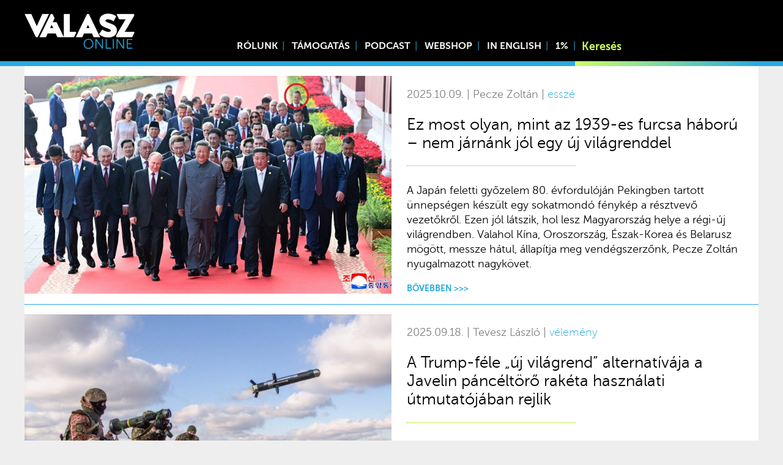

--- FILE ---
content_type: text/html; charset=UTF-8
request_url: https://www.valaszonline.hu/tag/kulpolitika/
body_size: 14368
content:
<!DOCTYPE html>
<html lang="hu">
<head>
	<meta charset="utf-8">
	<meta name="viewport" content="width=device-width, initial-scale=1">
	<link rel="apple-touch-icon" sizes="180x180" href="/wp-content/themes/vo/icons/apple-touch-icon.png">
	<link rel="icon" type="image/png" sizes="32x32" href="/wp-content/themes/vo/icons/favicon-32x32.png">
	<link rel="icon" type="image/png" sizes="16x16" href="/wp-content/themes/vo/icons/favicon-16x16.png">
	<link rel="manifest" href="/wp-content/themes/vo/icons/site.webmanifest">
	<link rel="mask-icon" href="/wp-content/themes/vo/icons/safari-pinned-tab.svg" color="#27aae1">
	<link rel="shortcut icon" href="/wp-content/themes/vo/icons/favicon.ico">
	<meta name="msapplication-TileColor" content="#27aae1">
	<meta name="msapplication-config" content="/wp-content/themes/vo/icons/browserconfig.xml">
	<meta name="theme-color" content="#27aae1">
	<script async src="https://www.googletagmanager.com/gtag/js?id=UA-130706568-1"></script>
	<script>
	  window.dataLayer = window.dataLayer || [];
	  function gtag(){dataLayer.push(arguments);}
	  gtag('js', new Date());

	  gtag('config', 'UA-130706568-1');
	</script>
			<meta property="og:title" content="Ez most olyan, mint az 1939-es furcsa háború – nem járnánk jól egy új világrenddel |  Válasz Online" />
		<meta property="og:type" content="article" />
		<meta property="og:url" content="https://www.valaszonline.hu/2025/10/09/uj-vilagrend-geopolitika-magyarorszag-strategia-haboru-nagyhatalmak-erdekszferak-pecze-zoltan/" />
		<meta property="og:image" content="https://www.valaszonline.hu/wp-content/uploads/2025/10/000_73CR2ZV.jpg" />
		<link rel="stylesheet" href="https://cdnjs.cloudflare.com/ajax/libs/normalize/8.0.1/normalize.min.css" integrity="sha512-NhSC1YmyruXifcj/KFRWoC561YpHpc5Jtzgvbuzx5VozKpWvQ+4nXhPdFgmx8xqexRcpAglTj9sIBWINXa8x5w==" crossorigin="anonymous" referrerpolicy="no-referrer" />
<!-- Start Meta Pixel Code -->
<script>
!function(f,b,e,v,n,t,s)
{if(f.fbq)return;n=f.fbq=function(){n.callMethod?
n.callMethod.apply(n,arguments):n.queue.push(arguments)};
if(!f._fbq)f._fbq=n;n.push=n;n.loaded=!0;n.version='2.0';
n.queue=[];t=b.createElement(e);t.async=!0;
t.src=v;s=b.getElementsByTagName(e)[0];
s.parentNode.insertBefore(t,s)}(window, document,'script',
'https://connect.facebook.net/en_US/fbevents.js');
fbq('init', '861950067613363');
fbq('track', 'PageView');
</script>
<noscript><img height="1" width="1" style="display:none"
src="https://www.facebook.com/tr?id=861950067613363&ev=PageView&noscript=1"
/></noscript>
<!-- End Meta Pixel Code -->
	<title>külpolitika &#8211; Válasz Online</title>
<meta name='robots' content='max-image-preview:large' />
	<style>img:is([sizes="auto" i], [sizes^="auto," i]) { contain-intrinsic-size: 3000px 1500px }</style>
	<link rel="alternate" type="application/rss+xml" title="Válasz Online &raquo; hírcsatorna" href="https://www.valaszonline.hu/feed/" />
<link rel="alternate" type="application/rss+xml" title="Válasz Online &raquo; hozzászólás hírcsatorna" href="https://www.valaszonline.hu/comments/feed/" />
<link rel="alternate" type="application/rss+xml" title="Válasz Online &raquo; külpolitika címke hírcsatorna" href="https://www.valaszonline.hu/tag/kulpolitika/feed/" />
<script type="text/javascript">
/* <![CDATA[ */
window._wpemojiSettings = {"baseUrl":"https:\/\/s.w.org\/images\/core\/emoji\/16.0.1\/72x72\/","ext":".png","svgUrl":"https:\/\/s.w.org\/images\/core\/emoji\/16.0.1\/svg\/","svgExt":".svg","source":{"concatemoji":"https:\/\/www.valaszonline.hu\/wp-includes\/js\/wp-emoji-release.min.js?ver=6.8.3"}};
/*! This file is auto-generated */
!function(s,n){var o,i,e;function c(e){try{var t={supportTests:e,timestamp:(new Date).valueOf()};sessionStorage.setItem(o,JSON.stringify(t))}catch(e){}}function p(e,t,n){e.clearRect(0,0,e.canvas.width,e.canvas.height),e.fillText(t,0,0);var t=new Uint32Array(e.getImageData(0,0,e.canvas.width,e.canvas.height).data),a=(e.clearRect(0,0,e.canvas.width,e.canvas.height),e.fillText(n,0,0),new Uint32Array(e.getImageData(0,0,e.canvas.width,e.canvas.height).data));return t.every(function(e,t){return e===a[t]})}function u(e,t){e.clearRect(0,0,e.canvas.width,e.canvas.height),e.fillText(t,0,0);for(var n=e.getImageData(16,16,1,1),a=0;a<n.data.length;a++)if(0!==n.data[a])return!1;return!0}function f(e,t,n,a){switch(t){case"flag":return n(e,"\ud83c\udff3\ufe0f\u200d\u26a7\ufe0f","\ud83c\udff3\ufe0f\u200b\u26a7\ufe0f")?!1:!n(e,"\ud83c\udde8\ud83c\uddf6","\ud83c\udde8\u200b\ud83c\uddf6")&&!n(e,"\ud83c\udff4\udb40\udc67\udb40\udc62\udb40\udc65\udb40\udc6e\udb40\udc67\udb40\udc7f","\ud83c\udff4\u200b\udb40\udc67\u200b\udb40\udc62\u200b\udb40\udc65\u200b\udb40\udc6e\u200b\udb40\udc67\u200b\udb40\udc7f");case"emoji":return!a(e,"\ud83e\udedf")}return!1}function g(e,t,n,a){var r="undefined"!=typeof WorkerGlobalScope&&self instanceof WorkerGlobalScope?new OffscreenCanvas(300,150):s.createElement("canvas"),o=r.getContext("2d",{willReadFrequently:!0}),i=(o.textBaseline="top",o.font="600 32px Arial",{});return e.forEach(function(e){i[e]=t(o,e,n,a)}),i}function t(e){var t=s.createElement("script");t.src=e,t.defer=!0,s.head.appendChild(t)}"undefined"!=typeof Promise&&(o="wpEmojiSettingsSupports",i=["flag","emoji"],n.supports={everything:!0,everythingExceptFlag:!0},e=new Promise(function(e){s.addEventListener("DOMContentLoaded",e,{once:!0})}),new Promise(function(t){var n=function(){try{var e=JSON.parse(sessionStorage.getItem(o));if("object"==typeof e&&"number"==typeof e.timestamp&&(new Date).valueOf()<e.timestamp+604800&&"object"==typeof e.supportTests)return e.supportTests}catch(e){}return null}();if(!n){if("undefined"!=typeof Worker&&"undefined"!=typeof OffscreenCanvas&&"undefined"!=typeof URL&&URL.createObjectURL&&"undefined"!=typeof Blob)try{var e="postMessage("+g.toString()+"("+[JSON.stringify(i),f.toString(),p.toString(),u.toString()].join(",")+"));",a=new Blob([e],{type:"text/javascript"}),r=new Worker(URL.createObjectURL(a),{name:"wpTestEmojiSupports"});return void(r.onmessage=function(e){c(n=e.data),r.terminate(),t(n)})}catch(e){}c(n=g(i,f,p,u))}t(n)}).then(function(e){for(var t in e)n.supports[t]=e[t],n.supports.everything=n.supports.everything&&n.supports[t],"flag"!==t&&(n.supports.everythingExceptFlag=n.supports.everythingExceptFlag&&n.supports[t]);n.supports.everythingExceptFlag=n.supports.everythingExceptFlag&&!n.supports.flag,n.DOMReady=!1,n.readyCallback=function(){n.DOMReady=!0}}).then(function(){return e}).then(function(){var e;n.supports.everything||(n.readyCallback(),(e=n.source||{}).concatemoji?t(e.concatemoji):e.wpemoji&&e.twemoji&&(t(e.twemoji),t(e.wpemoji)))}))}((window,document),window._wpemojiSettings);
/* ]]> */
</script>
<link rel='stylesheet' id='splice-css' href='https://www.valaszonline.hu/wp-content/themes/vo/assets/splide.min.css?ver=6.8.3' type='text/css' media='all' />
<link rel='stylesheet' id='style-css' href='https://www.valaszonline.hu/wp-content/themes/vo/style.css?ver=6.8.3' type='text/css' media='all' />
<link rel='stylesheet' id='fonts-css' href='https://www.valaszonline.hu/wp-content/themes/vo/assets/fonts/stylesheet.css?ver=6.8.3' type='text/css' media='all' />
<link rel='stylesheet' id='embedpress-css-css' href='https://www.valaszonline.hu/wp-content/plugins/embedpress/assets/css/embedpress.css?ver=1767911919' type='text/css' media='all' />
<link rel='stylesheet' id='embedpress-blocks-style-css' href='https://www.valaszonline.hu/wp-content/plugins/embedpress/assets/css/blocks.build.css?ver=1767911919' type='text/css' media='all' />
<link rel='stylesheet' id='embedpress-lazy-load-css-css' href='https://www.valaszonline.hu/wp-content/plugins/embedpress/assets/css/lazy-load.css?ver=1767911919' type='text/css' media='all' />
<style id='wp-emoji-styles-inline-css' type='text/css'>

	img.wp-smiley, img.emoji {
		display: inline !important;
		border: none !important;
		box-shadow: none !important;
		height: 1em !important;
		width: 1em !important;
		margin: 0 0.07em !important;
		vertical-align: -0.1em !important;
		background: none !important;
		padding: 0 !important;
	}
</style>
<link rel='stylesheet' id='wp-block-library-css' href='https://www.valaszonline.hu/wp-includes/css/dist/block-library/style.min.css?ver=6.8.3' type='text/css' media='all' />
<style id='classic-theme-styles-inline-css' type='text/css'>
/*! This file is auto-generated */
.wp-block-button__link{color:#fff;background-color:#32373c;border-radius:9999px;box-shadow:none;text-decoration:none;padding:calc(.667em + 2px) calc(1.333em + 2px);font-size:1.125em}.wp-block-file__button{background:#32373c;color:#fff;text-decoration:none}
</style>
<link rel='stylesheet' id='wc-block-style-css' href='https://www.valaszonline.hu/wp-content/plugins/woocommerce/packages/woocommerce-blocks/build/style.css?ver=2.4.5' type='text/css' media='all' />
<link rel='stylesheet' id='mpp_gutenberg-css' href='https://www.valaszonline.hu/wp-content/plugins/metronet-profile-picture/dist/blocks.style.build.css?ver=2.6.3' type='text/css' media='all' />
<style id='global-styles-inline-css' type='text/css'>
:root{--wp--preset--aspect-ratio--square: 1;--wp--preset--aspect-ratio--4-3: 4/3;--wp--preset--aspect-ratio--3-4: 3/4;--wp--preset--aspect-ratio--3-2: 3/2;--wp--preset--aspect-ratio--2-3: 2/3;--wp--preset--aspect-ratio--16-9: 16/9;--wp--preset--aspect-ratio--9-16: 9/16;--wp--preset--color--black: #000000;--wp--preset--color--cyan-bluish-gray: #abb8c3;--wp--preset--color--white: #ffffff;--wp--preset--color--pale-pink: #f78da7;--wp--preset--color--vivid-red: #cf2e2e;--wp--preset--color--luminous-vivid-orange: #ff6900;--wp--preset--color--luminous-vivid-amber: #fcb900;--wp--preset--color--light-green-cyan: #7bdcb5;--wp--preset--color--vivid-green-cyan: #00d084;--wp--preset--color--pale-cyan-blue: #8ed1fc;--wp--preset--color--vivid-cyan-blue: #0693e3;--wp--preset--color--vivid-purple: #9b51e0;--wp--preset--gradient--vivid-cyan-blue-to-vivid-purple: linear-gradient(135deg,rgba(6,147,227,1) 0%,rgb(155,81,224) 100%);--wp--preset--gradient--light-green-cyan-to-vivid-green-cyan: linear-gradient(135deg,rgb(122,220,180) 0%,rgb(0,208,130) 100%);--wp--preset--gradient--luminous-vivid-amber-to-luminous-vivid-orange: linear-gradient(135deg,rgba(252,185,0,1) 0%,rgba(255,105,0,1) 100%);--wp--preset--gradient--luminous-vivid-orange-to-vivid-red: linear-gradient(135deg,rgba(255,105,0,1) 0%,rgb(207,46,46) 100%);--wp--preset--gradient--very-light-gray-to-cyan-bluish-gray: linear-gradient(135deg,rgb(238,238,238) 0%,rgb(169,184,195) 100%);--wp--preset--gradient--cool-to-warm-spectrum: linear-gradient(135deg,rgb(74,234,220) 0%,rgb(151,120,209) 20%,rgb(207,42,186) 40%,rgb(238,44,130) 60%,rgb(251,105,98) 80%,rgb(254,248,76) 100%);--wp--preset--gradient--blush-light-purple: linear-gradient(135deg,rgb(255,206,236) 0%,rgb(152,150,240) 100%);--wp--preset--gradient--blush-bordeaux: linear-gradient(135deg,rgb(254,205,165) 0%,rgb(254,45,45) 50%,rgb(107,0,62) 100%);--wp--preset--gradient--luminous-dusk: linear-gradient(135deg,rgb(255,203,112) 0%,rgb(199,81,192) 50%,rgb(65,88,208) 100%);--wp--preset--gradient--pale-ocean: linear-gradient(135deg,rgb(255,245,203) 0%,rgb(182,227,212) 50%,rgb(51,167,181) 100%);--wp--preset--gradient--electric-grass: linear-gradient(135deg,rgb(202,248,128) 0%,rgb(113,206,126) 100%);--wp--preset--gradient--midnight: linear-gradient(135deg,rgb(2,3,129) 0%,rgb(40,116,252) 100%);--wp--preset--font-size--small: 13px;--wp--preset--font-size--medium: 20px;--wp--preset--font-size--large: 36px;--wp--preset--font-size--x-large: 42px;--wp--preset--spacing--20: 0.44rem;--wp--preset--spacing--30: 0.67rem;--wp--preset--spacing--40: 1rem;--wp--preset--spacing--50: 1.5rem;--wp--preset--spacing--60: 2.25rem;--wp--preset--spacing--70: 3.38rem;--wp--preset--spacing--80: 5.06rem;--wp--preset--shadow--natural: 6px 6px 9px rgba(0, 0, 0, 0.2);--wp--preset--shadow--deep: 12px 12px 50px rgba(0, 0, 0, 0.4);--wp--preset--shadow--sharp: 6px 6px 0px rgba(0, 0, 0, 0.2);--wp--preset--shadow--outlined: 6px 6px 0px -3px rgba(255, 255, 255, 1), 6px 6px rgba(0, 0, 0, 1);--wp--preset--shadow--crisp: 6px 6px 0px rgba(0, 0, 0, 1);}:where(.is-layout-flex){gap: 0.5em;}:where(.is-layout-grid){gap: 0.5em;}body .is-layout-flex{display: flex;}.is-layout-flex{flex-wrap: wrap;align-items: center;}.is-layout-flex > :is(*, div){margin: 0;}body .is-layout-grid{display: grid;}.is-layout-grid > :is(*, div){margin: 0;}:where(.wp-block-columns.is-layout-flex){gap: 2em;}:where(.wp-block-columns.is-layout-grid){gap: 2em;}:where(.wp-block-post-template.is-layout-flex){gap: 1.25em;}:where(.wp-block-post-template.is-layout-grid){gap: 1.25em;}.has-black-color{color: var(--wp--preset--color--black) !important;}.has-cyan-bluish-gray-color{color: var(--wp--preset--color--cyan-bluish-gray) !important;}.has-white-color{color: var(--wp--preset--color--white) !important;}.has-pale-pink-color{color: var(--wp--preset--color--pale-pink) !important;}.has-vivid-red-color{color: var(--wp--preset--color--vivid-red) !important;}.has-luminous-vivid-orange-color{color: var(--wp--preset--color--luminous-vivid-orange) !important;}.has-luminous-vivid-amber-color{color: var(--wp--preset--color--luminous-vivid-amber) !important;}.has-light-green-cyan-color{color: var(--wp--preset--color--light-green-cyan) !important;}.has-vivid-green-cyan-color{color: var(--wp--preset--color--vivid-green-cyan) !important;}.has-pale-cyan-blue-color{color: var(--wp--preset--color--pale-cyan-blue) !important;}.has-vivid-cyan-blue-color{color: var(--wp--preset--color--vivid-cyan-blue) !important;}.has-vivid-purple-color{color: var(--wp--preset--color--vivid-purple) !important;}.has-black-background-color{background-color: var(--wp--preset--color--black) !important;}.has-cyan-bluish-gray-background-color{background-color: var(--wp--preset--color--cyan-bluish-gray) !important;}.has-white-background-color{background-color: var(--wp--preset--color--white) !important;}.has-pale-pink-background-color{background-color: var(--wp--preset--color--pale-pink) !important;}.has-vivid-red-background-color{background-color: var(--wp--preset--color--vivid-red) !important;}.has-luminous-vivid-orange-background-color{background-color: var(--wp--preset--color--luminous-vivid-orange) !important;}.has-luminous-vivid-amber-background-color{background-color: var(--wp--preset--color--luminous-vivid-amber) !important;}.has-light-green-cyan-background-color{background-color: var(--wp--preset--color--light-green-cyan) !important;}.has-vivid-green-cyan-background-color{background-color: var(--wp--preset--color--vivid-green-cyan) !important;}.has-pale-cyan-blue-background-color{background-color: var(--wp--preset--color--pale-cyan-blue) !important;}.has-vivid-cyan-blue-background-color{background-color: var(--wp--preset--color--vivid-cyan-blue) !important;}.has-vivid-purple-background-color{background-color: var(--wp--preset--color--vivid-purple) !important;}.has-black-border-color{border-color: var(--wp--preset--color--black) !important;}.has-cyan-bluish-gray-border-color{border-color: var(--wp--preset--color--cyan-bluish-gray) !important;}.has-white-border-color{border-color: var(--wp--preset--color--white) !important;}.has-pale-pink-border-color{border-color: var(--wp--preset--color--pale-pink) !important;}.has-vivid-red-border-color{border-color: var(--wp--preset--color--vivid-red) !important;}.has-luminous-vivid-orange-border-color{border-color: var(--wp--preset--color--luminous-vivid-orange) !important;}.has-luminous-vivid-amber-border-color{border-color: var(--wp--preset--color--luminous-vivid-amber) !important;}.has-light-green-cyan-border-color{border-color: var(--wp--preset--color--light-green-cyan) !important;}.has-vivid-green-cyan-border-color{border-color: var(--wp--preset--color--vivid-green-cyan) !important;}.has-pale-cyan-blue-border-color{border-color: var(--wp--preset--color--pale-cyan-blue) !important;}.has-vivid-cyan-blue-border-color{border-color: var(--wp--preset--color--vivid-cyan-blue) !important;}.has-vivid-purple-border-color{border-color: var(--wp--preset--color--vivid-purple) !important;}.has-vivid-cyan-blue-to-vivid-purple-gradient-background{background: var(--wp--preset--gradient--vivid-cyan-blue-to-vivid-purple) !important;}.has-light-green-cyan-to-vivid-green-cyan-gradient-background{background: var(--wp--preset--gradient--light-green-cyan-to-vivid-green-cyan) !important;}.has-luminous-vivid-amber-to-luminous-vivid-orange-gradient-background{background: var(--wp--preset--gradient--luminous-vivid-amber-to-luminous-vivid-orange) !important;}.has-luminous-vivid-orange-to-vivid-red-gradient-background{background: var(--wp--preset--gradient--luminous-vivid-orange-to-vivid-red) !important;}.has-very-light-gray-to-cyan-bluish-gray-gradient-background{background: var(--wp--preset--gradient--very-light-gray-to-cyan-bluish-gray) !important;}.has-cool-to-warm-spectrum-gradient-background{background: var(--wp--preset--gradient--cool-to-warm-spectrum) !important;}.has-blush-light-purple-gradient-background{background: var(--wp--preset--gradient--blush-light-purple) !important;}.has-blush-bordeaux-gradient-background{background: var(--wp--preset--gradient--blush-bordeaux) !important;}.has-luminous-dusk-gradient-background{background: var(--wp--preset--gradient--luminous-dusk) !important;}.has-pale-ocean-gradient-background{background: var(--wp--preset--gradient--pale-ocean) !important;}.has-electric-grass-gradient-background{background: var(--wp--preset--gradient--electric-grass) !important;}.has-midnight-gradient-background{background: var(--wp--preset--gradient--midnight) !important;}.has-small-font-size{font-size: var(--wp--preset--font-size--small) !important;}.has-medium-font-size{font-size: var(--wp--preset--font-size--medium) !important;}.has-large-font-size{font-size: var(--wp--preset--font-size--large) !important;}.has-x-large-font-size{font-size: var(--wp--preset--font-size--x-large) !important;}
:where(.wp-block-post-template.is-layout-flex){gap: 1.25em;}:where(.wp-block-post-template.is-layout-grid){gap: 1.25em;}
:where(.wp-block-columns.is-layout-flex){gap: 2em;}:where(.wp-block-columns.is-layout-grid){gap: 2em;}
:root :where(.wp-block-pullquote){font-size: 1.5em;line-height: 1.6;}
</style>
<link rel='stylesheet' id='twenty20-css' href='https://www.valaszonline.hu/wp-content/plugins/twenty20/assets/css/twenty20.css?ver=2.0.4' type='text/css' media='all' />
<link rel='stylesheet' id='woocommerce-layout-css' href='https://www.valaszonline.hu/wp-content/plugins/woocommerce/assets/css/woocommerce-layout.css?ver=3.8.0' type='text/css' media='all' />
<style id='woocommerce-layout-inline-css' type='text/css'>

	.infinite-scroll .woocommerce-pagination {
		display: none;
	}
</style>
<link rel='stylesheet' id='woocommerce-smallscreen-css' href='https://www.valaszonline.hu/wp-content/plugins/woocommerce/assets/css/woocommerce-smallscreen.css?ver=3.8.0' type='text/css' media='only screen and (max-width: 768px)' />
<link rel='stylesheet' id='woocommerce-general-css' href='https://www.valaszonline.hu/wp-content/plugins/woocommerce/assets/css/woocommerce.css?ver=3.8.0' type='text/css' media='all' />
<style id='woocommerce-inline-inline-css' type='text/css'>
.woocommerce form .form-row .required { visibility: visible; }
</style>
<link rel='stylesheet' id='tablepress-default-css' href='https://www.valaszonline.hu/wp-content/plugins/tablepress/css/default.min.css?ver=1.14' type='text/css' media='all' />
<link rel='stylesheet' id='jquery-lazyloadxt-spinner-css-css' href='//www.valaszonline.hu/wp-content/plugins/a3-lazy-load/assets/css/jquery.lazyloadxt.spinner.css?ver=6.8.3' type='text/css' media='all' />
<link rel='stylesheet' id='a3a3_lazy_load-css' href='//www.valaszonline.hu/wp-content/uploads/sass/a3_lazy_load.min.css?ver=1768876351' type='text/css' media='all' />
<script type="text/javascript" src="https://www.valaszonline.hu/wp-content/themes/vo/assets/ls.min.js?ver=6.8.3" id="unveilhooks-js"></script>
<script type="text/javascript" src="https://www.valaszonline.hu/wp-content/themes/vo/assets/splide.min.js?ver=6.8.3" id="splice-js"></script>
<script type="text/javascript" src="https://www.valaszonline.hu/wp-includes/js/jquery/jquery.min.js?ver=3.7.1" id="jquery-core-js"></script>
<script type="text/javascript" src="https://www.valaszonline.hu/wp-includes/js/jquery/jquery-migrate.min.js?ver=3.4.1" id="jquery-migrate-js"></script>
<link rel="https://api.w.org/" href="https://www.valaszonline.hu/wp-json/" /><link rel="alternate" title="JSON" type="application/json" href="https://www.valaszonline.hu/wp-json/wp/v2/tags/81" /><link rel="EditURI" type="application/rsd+xml" title="RSD" href="https://www.valaszonline.hu/xmlrpc.php?rsd" />
<meta name="generator" content="WordPress 6.8.3" />
<meta name="generator" content="WooCommerce 3.8.0" />
	<noscript><style>.woocommerce-product-gallery{ opacity: 1 !important; }</style></noscript>
	<link rel="icon" href="https://www.valaszonline.hu/wp-content/uploads/2018/12/cropped-valaszonline_logo_699-48x48.jpg" sizes="32x32" />
<link rel="icon" href="https://www.valaszonline.hu/wp-content/uploads/2018/12/cropped-valaszonline_logo_699-300x300.jpg" sizes="192x192" />
<link rel="apple-touch-icon" href="https://www.valaszonline.hu/wp-content/uploads/2018/12/cropped-valaszonline_logo_699-300x300.jpg" />
<meta name="msapplication-TileImage" content="https://www.valaszonline.hu/wp-content/uploads/2018/12/cropped-valaszonline_logo_699-300x300.jpg" />
		<style type="text/css" id="wp-custom-css">
			.termsagree{
background: #ffffff00;
    width: 173px;
    text-transform: uppercase;
    font-weight: bold;
    border: 0;
    opacity: 1;
    border-radius: 0;
    padding-left: 16px;
    height: 3rem;
    top: initial;
    bottom: 7.8rem;
    left: -0.5rem;
    text-align: left;
    background-image: url(/wp-content/themes/vo/assets/masked-l.webp);
    background-position: left;
}
.termsdecline {
	background: #ffffff00;
    width: 173px;
    text-transform: uppercase;
    font-weight: bold;
    border: 0;
    opacity: 1;
    border-radius: 0;
    padding-left: 16px;
    height: 3rem;
    top: initial;
    bottom: 7.8rem;
    left: -0.5rem;
    text-align: left;
    background-image: url(/wp-content/themes/vo/assets/masked-r.webp);
    background-position: right;
}		</style>
		<script>
    // Create BP element on the window
    window["bp"] = window["bp"] || function () {
        (window["bp"].q = window["bp"].q || []).push(arguments);
    };
    window["bp"].l = 1 * new Date();
    // Insert a script tag on the top of the head to load bp.js
    scriptElement = document.createElement("script");
    firstScript = document.getElementsByTagName("script")[0];
    scriptElement.async = true;
    scriptElement.src = 'https://pixel.barion.com/bp.js';
    firstScript.parentNode.insertBefore(scriptElement, firstScript);
    window['barion_pixel_id'] = 'BP-RcCf8py1ln-8A';            
    // Send init event
    bp('init', 'addBarionPixelId', window['barion_pixel_id']);
</script>
<noscript>
    <img height="1" width="1" style="display:none" alt="Barion Pixel" src="https://pixel.barion.com/a.gif?ba_pixel_id='BP-RcCf8py1ln-8A'&ev=contentView&noscript=1">
</noscript></head>
<body class="archive">
	<div class="headerholder">
	<div class="header">
		<div class="logo"><a href="/"><img src="https://www.valaszonline.hu/wp-content/themes/vo/assets/logo-fk.webp"></a></div>

		<div class="menuicon" onclick="togglemenu()">
			☰
		</div>
		
		<div class="header-menu"><div class="menu-menu1-container"><ul id="menu-menu1" class="menu"><li id="menu-item-54232" class="menu-item menu-item-type-post_type menu-item-object-page menu-item-54232"><a href="https://www.valaszonline.hu/rolunk/">Rólunk</a></li>
<li id="menu-item-54527" class="menu-item menu-item-type-post_type menu-item-object-page menu-item-54527"><a href="https://www.valaszonline.hu/tamogatas/">Támogatás</a></li>
<li id="menu-item-43416" class="menu-item menu-item-type-taxonomy menu-item-object-category menu-item-43416"><a href="https://www.valaszonline.hu/category/podcast/">Podcast</a></li>
<li id="menu-item-100560" class="menu-item menu-item-type-custom menu-item-object-custom menu-item-100560"><a href="https://valaszonline.hu/webshop">Webshop</a></li>
<li id="menu-item-75482" class="menu-item menu-item-type-taxonomy menu-item-object-category menu-item-75482"><a href="https://www.valaszonline.hu/category/in-english/">In English</a></li>
<li id="menu-item-75483" class="menu-item menu-item-type-custom menu-item-object-custom menu-item-75483"><a href="https://alapitvany.valaszonline.hu/">1%</a></li>
</ul></div></div>
		<div class="header-search"><form role="search" method="get" id="searchform" action="https://www.valaszonline.hu/">
    <div>
        <input type="search" value="" name="s" id="s" placeholder="Keresés" />
        <button type="submit"><span class="dashicons dashicons-search"></span></button>
        
    </div>
</form></div>
	</div>
	<div class="linesbg">
		<div class="lines">
			<div class="left">&nbsp</div>
			<div class="right"></div>
		</div>	
		
	</div>
		
	</div>

	
<div class="postlist ">
		<div class="postlist-entry">
		<div class="thumbnail lazyload" data-bg="https://www.valaszonline.hu/wp-content/uploads/2025/10/000_73CR2ZV-800x450.jpg"><a class="blocklink" href="https://www.valaszonline.hu/2025/10/09/uj-vilagrend-geopolitika-magyarorszag-strategia-haboru-nagyhatalmak-erdekszferak-pecze-zoltan/"></a></div>

		<div class="post-info">
			<p class="postlist-info-meta">
			2025.10.09.			|
			Pecze Zoltán				
			|
							<a class="authorlink thin" href="https://www.valaszonline.hu/category/essze/">
					esszé				</a>
						<br>
			</p>
			<h2><a href="https://www.valaszonline.hu/2025/10/09/uj-vilagrend-geopolitika-magyarorszag-strategia-haboru-nagyhatalmak-erdekszferak-pecze-zoltan/">Ez most olyan, mint az 1939-es furcsa háború – nem járnánk jól egy új világrenddel</a></h2>
			<hr class="half-width">
		</div>
		<div class="post-excerpt">
			<div>
				<p>A Japán feletti győzelem 80. évfordulóján Pekingben tartott ünnepségen készült egy sokatmondó fénykép a résztvevő vezetőkről. Ezen jól látszik, hol lesz Magyarország helye a régi-új világrendben. Valahol Kína, Oroszország, Észak-Korea és Belarusz mögött, messze hátul, állapítja meg vendégszerzőnk, Pecze Zoltán nyugalmazott nagykövet.</p>
				<a href="https://www.valaszonline.hu/2025/10/09/uj-vilagrend-geopolitika-magyarorszag-strategia-haboru-nagyhatalmak-erdekszferak-pecze-zoltan/" class="authorlink uppercase"><small>Bővebben&nbsp>>></small></a>
			</div>
			
		</div>
	</div>
	<div class="postlist-entry">
		<div class="thumbnail lazyload" data-bg="https://www.valaszonline.hu/wp-content/uploads/2025/09/000_9V74CL-800x450.jpg"><a class="blocklink" href="https://www.valaszonline.hu/2025/09/18/trump-kulpolitika-vilagrend-ukrajna-oroszorszag-tevesz-laszlo-publi/"></a></div>

		<div class="post-info">
			<p class="postlist-info-meta">
			2025.09.18.			|
			Tevesz László				
			|
							<a class="authorlink thin" href="https://www.valaszonline.hu/category/velemeny/">
					vélemény				</a>
						<br>
			</p>
			<h2><a href="https://www.valaszonline.hu/2025/09/18/trump-kulpolitika-vilagrend-ukrajna-oroszorszag-tevesz-laszlo-publi/">A Trump-féle „új világrend” alternatívája a Javelin páncéltörő rakéta használati útmutatójában rejlik</a></h2>
			<hr class="half-width">
		</div>
		<div class="post-excerpt">
			<div>
				<p>Lehet élcelődni Trump szellemi képességein, szörnyülködni tekintélyelvű vezetési stílusán, bukását kívánni és egyebek, de az általa képviselt béketörekvésnek egyelőre nincs alternatívája – állítja Tevesz László. Történész vendégszerzőnk szerint a szabályokon alapuló világrend nem most került veszélybe, sőt, lehet, hogy nem is nagyon létezett. Vitára sarkalló, de rendesen megérvelt vélemény. </p>
				<a href="https://www.valaszonline.hu/2025/09/18/trump-kulpolitika-vilagrend-ukrajna-oroszorszag-tevesz-laszlo-publi/" class="authorlink uppercase"><small>Bővebben&nbsp>>></small></a>
			</div>
			
		</div>
	</div>
	<div class="postlist-entry">
		<div class="thumbnail lazyload" data-bg="https://www.valaszonline.hu/wp-content/uploads/2025/09/sandor_fegyir_cover1_VSZ-800x450.jpg"><a class="blocklink" href="https://www.valaszonline.hu/2025/09/10/sandor-fegyir-ukrajna-nagykovet-magyarorszag-haboru-orban-viktor-interju/"></a></div>

		<div class="post-info">
			<p class="postlist-info-meta">
			2025.09.10.			|
			Vörös Szabolcs				
			|
							<a class="authorlink thin" href="https://www.valaszonline.hu/category/interju/">
					Interjú				</a>
						<br>
			</p>
			<h2><a href="https://www.valaszonline.hu/2025/09/10/sandor-fegyir-ukrajna-nagykovet-magyarorszag-haboru-orban-viktor-interju/">„A nap 24 órájában nyitva áll az irodám Orbán Viktor előtt” – Sándor Fegyir első nagyinterjúja</a></h2>
			<hr class="half-width">
		</div>
		<div class="post-excerpt">
			<div>
				<p>Miért tartott majd’ két évig a kinevezése? Mi volt kétéves frontszolgálata legmegrázóbb emléke? Mit mondana Orbán Viktornak, és miért pont Székesfehérváron beszélne vele? Exkluzív interjúnk az ungvári őrmester-nagykövettel.</p>
				<a href="https://www.valaszonline.hu/2025/09/10/sandor-fegyir-ukrajna-nagykovet-magyarorszag-haboru-orban-viktor-interju/" class="authorlink uppercase"><small>Bővebben&nbsp>>></small></a>
			</div>
			
		</div>
	</div>
	<div class="postlist-entry">
		<div class="thumbnail lazyload" data-bg="https://www.valaszonline.hu/wp-content/uploads/2025/07/hetivalasz284_cover-800x450.jpg"><a class="blocklink" href="https://www.valaszonline.hu/2025/07/10/lavrov-putyin-trump-haboru-orban-viktor-simion-kulpolitika-podcast-hetivalasz284/"></a></div>

		<div class="post-info">
			<p class="postlist-info-meta">
			2025.07.10.			|
			Vörös Szabolcs				
			|
							<a class="authorlink thin" href="https://www.valaszonline.hu/category/podcast/">
					Podcast				</a>
						<br>
			</p>
			<h2><a href="https://www.valaszonline.hu/2025/07/10/lavrov-putyin-trump-haboru-orban-viktor-simion-kulpolitika-podcast-hetivalasz284/">„Ha nem szedjük össze magunkat, akkor háború lesz” – így kell olvasni a Lavrov-interjút</a></h2>
			<hr class="half-width">
		</div>
		<div class="post-excerpt">
			<div>
				<p>Orosz külügyminiszteri interjú – oroszul – a Magyar Nemzetben, orosz veszély és a NATO, háború és Trump, Simion Bicskéig hosszabbítva. Szerkesztőségi adásunkban ezekről beszélget Ablonczy Bálint, Magyari Péter és Vörös Szabolcs.</p>
				<a href="https://www.valaszonline.hu/2025/07/10/lavrov-putyin-trump-haboru-orban-viktor-simion-kulpolitika-podcast-hetivalasz284/" class="authorlink uppercase"><small>Bővebben&nbsp>>></small></a>
			</div>
			
		</div>
	</div>
	<div class="postlist-entry">
		<div class="thumbnail lazyload" data-bg="https://www.valaszonline.hu/wp-content/uploads/2025/06/hetivalasz281b_cover-800x450.jpg"><a class="blocklink" href="https://www.valaszonline.hu/2025/06/19/izrael-iran-haboru-lengyelorszag-orban-viktor-vlagyimir-putyin-podcast-hetivalasz281/"></a></div>

		<div class="post-info">
			<p class="postlist-info-meta">
			2025.06.19.			|
			Vörös Szabolcs				
			|
							<a class="authorlink thin" href="https://www.valaszonline.hu/category/podcast/">
					Podcast				</a>
						<br>
			</p>
			<h2><a href="https://www.valaszonline.hu/2025/06/19/izrael-iran-haboru-lengyelorszag-orban-viktor-vlagyimir-putyin-podcast-hetivalasz281/">„Mindig van lejjebb” – tényleg Budapestre jön Putyin?</a></h2>
			<hr class="half-width">
		</div>
		<div class="post-excerpt">
			<div>
				<p>Ismét jelentkezik világmagyarázó szerkesztőségi triónk! Izraeli–iráni háború, Los Angeles-i zavargások, lengyel elnökválasztás és a magyar–orosz viszony fejleményei: ezekről beszélget Ablonczy Bálint, Magyari Péter és Vörös Szabolcs.</p>
				<a href="https://www.valaszonline.hu/2025/06/19/izrael-iran-haboru-lengyelorszag-orban-viktor-vlagyimir-putyin-podcast-hetivalasz281/" class="authorlink uppercase"><small>Bővebben&nbsp>>></small></a>
			</div>
			
		</div>
	</div>
	<div class="postlist-entry">
		<div class="thumbnail lazyload" data-bg="https://www.valaszonline.hu/wp-content/uploads/2025/05/becsey_zsolt_cover_2_VSZ-800x450.jpg"><a class="blocklink" href="https://www.valaszonline.hu/2025/05/21/ukrajna-magyarorszag-eu-csatlakozas-orban-viktor-manfred-weber-becsey-zsolt-interju/"></a></div>

		<div class="post-info">
			<p class="postlist-info-meta">
			2025.05.21.			|
			Ablonczy Bálint				
			|
							<a class="authorlink thin" href="https://www.valaszonline.hu/category/interju/">
					Interjú				</a>
						<br>
			</p>
			<h2><a href="https://www.valaszonline.hu/2025/05/21/ukrajna-magyarorszag-eu-csatlakozas-orban-viktor-manfred-weber-becsey-zsolt-interju/">„Komoly politikai hiba” – volt fideszes európai képviselő Ukrajna csatlakozásának blokkolásáról</a></h2>
			<hr class="half-width">
		</div>
		<div class="post-excerpt">
			<div>
				<p>Kevesen foglalkoztak elmélyültebben a magyar uniós csatlakozással Becsey Zsoltnál, aki volt a Fidesz európai parlamenti képviselője és a második Orbán-kormány államtitkára is. A szakembert arra kértük, a kulisszák mögötti folyamatok jó ismerőjeként véleményezze a fő belpolitikai témává emelt ukrán EU-csatlakozási folyamattal kapcsolatos állításokat. Nagyinterjú.</p>
				<a href="https://www.valaszonline.hu/2025/05/21/ukrajna-magyarorszag-eu-csatlakozas-orban-viktor-manfred-weber-becsey-zsolt-interju/" class="authorlink uppercase"><small>Bővebben&nbsp>>></small></a>
			</div>
			
		</div>
	</div>
	<div class="postlist-entry">
		<div class="thumbnail lazyload" data-bg="https://www.valaszonline.hu/wp-content/uploads/2025/01/000_1O07B3-800x450.jpg"><a class="blocklink" href="https://www.valaszonline.hu/2025/01/21/interju-donald-trump-magyar-kulpolitika-usa-kina-afrika/"></a></div>

		<div class="post-info">
			<p class="postlist-info-meta">
			2025.01.21.			|
			Laky Zoltán				
			|
							<a class="authorlink thin" href="https://www.valaszonline.hu/category/interju/">
					Interjú				</a>
						<br>
			</p>
			<h2><a href="https://www.valaszonline.hu/2025/01/21/interju-donald-trump-magyar-kulpolitika-usa-kina-afrika/">„Ha lenne mélyállam, nem így nézne ki a világ” – interjú a Trump-külügy magyar államtitkárával</a></h2>
			<hr class="half-width">
		</div>
		<div class="post-excerpt">
			<div>
				<p>A Gorka Sebestyénnel készült tavalyelőtti beszélgetésünk után most portréinterjút közlünk a Trump-adminisztráció másik magyar emberével is. Nagy P. Tibor 75 éves karrierdiplomata a pályafutása nagy részében Afrikában szolgálta az USA érdekeit, és itteni tapasztalatai alapján mondja: alaposan meg kell fontolnia minden kormánynak, hogy tényleg nemzeti érdek-e kínai beruházásokat vonzania.</p>
				<a href="https://www.valaszonline.hu/2025/01/21/interju-donald-trump-magyar-kulpolitika-usa-kina-afrika/" class="authorlink uppercase"><small>Bővebben&nbsp>>></small></a>
			</div>
			
		</div>
	</div>
	<div class="postlist-entry">
		<div class="thumbnail lazyload" data-bg="https://www.valaszonline.hu/wp-content/uploads/2022/07/D_MTI20220723001-800x450.jpg"><a class="blocklink" href="https://www.valaszonline.hu/2024/12/02/georg-hefty-orbani-nagystrategia-vita-nemetek-europa-kulpolitika/"></a></div>

		<div class="post-info">
			<p class="postlist-info-meta">
			2024.12.02.			|
			Georg Paul Hefty				
			|
							<a class="authorlink thin" href="https://www.valaszonline.hu/category/velemeny/">
					vélemény				</a>
						<br>
			</p>
			<h2><a href="https://www.valaszonline.hu/2024/12/02/georg-hefty-orbani-nagystrategia-vita-nemetek-europa-kulpolitika/">Hefty: A magyar virtus és az orbáni nagystratégia</a></h2>
			<hr class="half-width">
		</div>
		<div class="post-excerpt">
			<div>
				<p>A Németországban élő újságíró, politológus úgy látja, a nagystratégia álca csupán, amely elfedi a kormány kapkodó döntéshozatalát, és alapvető követelmények hiányoznak hozzá: a történelmi tapasztalat és a nemzeti konszenzus.</p>
				<a href="https://www.valaszonline.hu/2024/12/02/georg-hefty-orbani-nagystrategia-vita-nemetek-europa-kulpolitika/" class="authorlink uppercase"><small>Bővebben&nbsp>>></small></a>
			</div>
			
		</div>
	</div>
	<div class="postlist-entry">
		<div class="thumbnail lazyload" data-bg="https://www.valaszonline.hu/wp-content/uploads/2024/10/hetivalasz250_cover-800x450.jpg"><a class="blocklink" href="https://www.valaszonline.hu/2024/10/31/egyesult-allamok-gruzia-oktober-23-orban-viktor-kulpolitika-podcast-hetivalasz250/"></a></div>

		<div class="post-info">
			<p class="postlist-info-meta">
			2024.10.31.			|
			Vörös Szabolcs				
			|
							<a class="authorlink thin" href="https://www.valaszonline.hu/category/podcast/">
					Podcast				</a>
						<br>
			</p>
			<h2><a href="https://www.valaszonline.hu/2024/10/31/egyesult-allamok-gruzia-oktober-23-orban-viktor-kulpolitika-podcast-hetivalasz250/">„Tudok rossz lenni, adjatok valamit!” – Ablonczy és Magyari az orbáni „szabadságharc” értelméről</a></h2>
			<hr class="half-width">
		</div>
		<div class="post-excerpt">
			<div>
				<p>Miért lehet kifizetődő a hazaárulózás? Mire jó Budapest kavarása a Kaukázusban? Trump vagy Harris?</p>
				<a href="https://www.valaszonline.hu/2024/10/31/egyesult-allamok-gruzia-oktober-23-orban-viktor-kulpolitika-podcast-hetivalasz250/" class="authorlink uppercase"><small>Bővebben&nbsp>>></small></a>
			</div>
			
		</div>
	</div>
	<div class="postlist-entry">
		<div class="thumbnail lazyload" data-bg="https://www.valaszonline.hu/wp-content/uploads/2024/05/ml_240519_015b-800x450.jpg"><a class="blocklink" href="https://www.valaszonline.hu/2024/05/22/gyarmati-istvan-nato-egyesult-allamok-ukrajna-haboru-kulpolitika-orban-gyurcsany-interju/"></a></div>

		<div class="post-info">
			<p class="postlist-info-meta">
			2024.05.22.			|
			Stumpf András				
			|
							<a class="authorlink thin" href="https://www.valaszonline.hu/category/interju/">
					Interjú				</a>
						<br>
			</p>
			<h2><a href="https://www.valaszonline.hu/2024/05/22/gyarmati-istvan-nato-egyesult-allamok-ukrajna-haboru-kulpolitika-orban-gyurcsany-interju/">„Kit kentek meg az oroszok? A rendszert” – Gyarmati István az atomháború lehetőségéről</a></h2>
			<hr class="half-width">
		</div>
		<div class="post-excerpt">
			<div>
				<p>Játszottunk egy kis igaz-hamist a veterán csúcsdiplomatával a kormány világháborúval riogató levelének állításairól, de szó esett Orbán Viktor zsarolhatóságáról is. És persze egy elképesztő diplomatakarrier állomásairól. Nagyinterjú. </p>
				<a href="https://www.valaszonline.hu/2024/05/22/gyarmati-istvan-nato-egyesult-allamok-ukrajna-haboru-kulpolitika-orban-gyurcsany-interju/" class="authorlink uppercase"><small>Bővebben&nbsp>>></small></a>
			</div>
			
		</div>
	</div>
	<div class="postlist-entry">
		<div class="thumbnail lazyload" data-bg="https://www.valaszonline.hu/wp-content/uploads/2024/05/DNAND20230719034-800x450.jpg"><a class="blocklink" href="https://www.valaszonline.hu/2024/05/08/nemeth-zsolt-nato-ukrajna-oroszorszag-magyar-atlanti-tanacs-konferencia-szuverenitas/"></a></div>

		<div class="post-info">
			<p class="postlist-info-meta">
			2024.05.08.			|
			Stumpf András				
			|
							<a class="authorlink thin" href="https://www.valaszonline.hu/category/sztori/">
					sztori				</a>
						<br>
			</p>
			<h2><a href="https://www.valaszonline.hu/2024/05/08/nemeth-zsolt-nato-ukrajna-oroszorszag-magyar-atlanti-tanacs-konferencia-szuverenitas/">Németh Zsolt: „Ha nem lennénk NATO-tagok, jelenleg nem Ukrajna védekezne egy orosz támadással szemben, hanem mi”</a></h2>
			<hr class="half-width">
		</div>
		<div class="post-excerpt">
			<div>
				<p>A fideszes politikusnak voltak már egyenes mondatai korábban is, ennyire határozottan azonban talán még nem mondta ki, hogy Oroszország a magyar szuverenitást fenyegeti. Németh Zsolt a Magyar Atlanti Tanács konferenciáján beszélt.</p>
				<a href="https://www.valaszonline.hu/2024/05/08/nemeth-zsolt-nato-ukrajna-oroszorszag-magyar-atlanti-tanacs-konferencia-szuverenitas/" class="authorlink uppercase"><small>Bővebben&nbsp>>></small></a>
			</div>
			
		</div>
	</div>
	<div class="postlist-entry">
		<div class="thumbnail lazyload" data-bg="https://www.valaszonline.hu/wp-content/uploads/2024/04/martin_jozsef_cover_VSZ-800x450.jpg"><a class="blocklink" href="https://www.valaszonline.hu/2024/05/02/martin-jozsef-ujsagiras-magyar-nemzet-ner-kulpolitika-piarista-interju/"></a></div>

		<div class="post-info">
			<p class="postlist-info-meta">
			2024.05.02.			|
			Stumpf András				
			|
							<a class="authorlink thin" href="https://www.valaszonline.hu/category/interju/">
					Interjú				</a>
						<br>
			</p>
			<h2><a href="https://www.valaszonline.hu/2024/05/02/martin-jozsef-ujsagiras-magyar-nemzet-ner-kulpolitika-piarista-interju/">„Leválthatatlan rezsimek nincsenek” – a ma 80 éves Martin József fontos családi titokra bukkant</a></h2>
			<hr class="half-width">
		</div>
		<div class="post-excerpt">
			<div>
				<p>Ennek a kormánynak a Waterloo-ja az európai integráció lesz – mondja Martin József. A Pulitzer-emlékdíjas újságíró épp beszélgetésünk megjelenésének napján tölti be a nyolcvanat. Életútinterjú.</p>
				<a href="https://www.valaszonline.hu/2024/05/02/martin-jozsef-ujsagiras-magyar-nemzet-ner-kulpolitika-piarista-interju/" class="authorlink uppercase"><small>Bővebben&nbsp>>></small></a>
			</div>
			
		</div>
	</div>
	<div class="postlist-entry">
		<div class="thumbnail lazyload" data-bg="https://www.valaszonline.hu/wp-content/uploads/2024/05/hetivalasz224_cover-800x450.jpg"><a class="blocklink" href="https://www.valaszonline.hu/2024/05/02/eu-20-ev-magyarorszag-valasztas-kulpolitika-podcast-hetivalasz224/"></a></div>

		<div class="post-info">
			<p class="postlist-info-meta">
			2024.05.02.			|
			Vörös Szabolcs				
			|
							<a class="authorlink thin" href="https://www.valaszonline.hu/category/podcast/">
					Podcast				</a>
						<br>
			</p>
			<h2><a href="https://www.valaszonline.hu/2024/05/02/eu-20-ev-magyarorszag-valasztas-kulpolitika-podcast-hetivalasz224/">„Ha nem ülünk az asztalnál, minket tálalnak fel” – Ablonczy és Magyari 20 év EU-tagságról</a></h2>
			<hr class="half-width">
		</div>
		<div class="post-excerpt">
			<div>
				<p>Honnan hová jutottunk 2004. május 1-je óta? Kinek a felelőssége, hogy nem hasznosultak eléggé az uniós pénzek? Mennyire komoly a szuverenisták és a föderalisták harca? El lehet-e foglalni Brüsszelt június 9-én?</p>
				<a href="https://www.valaszonline.hu/2024/05/02/eu-20-ev-magyarorszag-valasztas-kulpolitika-podcast-hetivalasz224/" class="authorlink uppercase"><small>Bővebben&nbsp>>></small></a>
			</div>
			
		</div>
	</div>
	<div class="postlist-entry">
		<div class="thumbnail lazyload" data-bg="https://www.valaszonline.hu/wp-content/uploads/2024/02/000_34K33D3-800x450.jpg"><a class="blocklink" href="https://www.valaszonline.hu/2024/02/27/ukrajna-oroszorszag-haboru-magyarororszag-kulpolitika-hettyey-andras/"></a></div>

		<div class="post-info">
			<p class="postlist-info-meta">
			2024.02.27.			|
			Hettyey András				
			|
							<a class="authorlink thin" href="https://www.valaszonline.hu/category/vilagmagyarazat/">
					Világmagyarázat				</a>
						<br>
			</p>
			<h2><a href="https://www.valaszonline.hu/2024/02/27/ukrajna-oroszorszag-haboru-magyarororszag-kulpolitika-hettyey-andras/">A magyar stratégia és Putyin nagylelkűségi rohama</a></h2>
			<hr class="half-width">
		</div>
		<div class="post-excerpt">
			<div>
				<p>„Lehet úgy érvelni, hogy a nemzetközi szankciók nem érték el a céljukat, és nem hozták közelebb a békét, de ebből nem következik, hogy a fegyverszállítások és a szankciók beszüntetése elősegítené azt” – írja az orosz–ukrán háború évfordulójára a Válasz Online-nak küldött cikkében Hettyey András külpolitikai szakértő. Az Andrássy Gyula Egyetem docense a magyar háborús külpolitika [&hellip;]</p>
				<a href="https://www.valaszonline.hu/2024/02/27/ukrajna-oroszorszag-haboru-magyarororszag-kulpolitika-hettyey-andras/" class="authorlink uppercase"><small>Bővebben&nbsp>>></small></a>
			</div>
			
		</div>
	</div>
	<div class="postlist-entry">
		<div class="thumbnail lazyload" data-bg="https://www.valaszonline.hu/wp-content/uploads/2024/01/hetivalasz_210_cover_2-800x450.jpg"><a class="blocklink" href="https://www.valaszonline.hu/2024/01/25/romsics-gergely-osszeomlas-utkereses-tortenelmi-podcast/"></a></div>

		<div class="post-info">
			<p class="postlist-info-meta">
			2024.01.25.			|
			Borbás Barna				
			|
							<a class="authorlink thin" href="https://www.valaszonline.hu/category/podcast/">
					Podcast				</a>
						<br>
			</p>
			<h2><a href="https://www.valaszonline.hu/2024/01/25/romsics-gergely-osszeomlas-utkereses-tortenelmi-podcast/">Orra bukunk, ha mindig a rövid távú érdeket követjük – Romsics Gergely az összeomlás történelmi tapasztalatáról</a></h2>
			<hr class="half-width">
		</div>
		<div class="post-excerpt">
			<div>
				<p>A külpolitikai elit sok esetben szűklátókörű és indokolhatatlanul optimista volt, de a történelmi Magyarországot egy hibátlan kurzus sem tudta volna megmenteni – mondja podcastunkban Romsics Gergely. A Hun-Ren Bölcsészettudományi Kutatóközpont munkatársa óriási történészi vállalkozás végére ért: Összeomlás és útkeresés című új könyvében az I. világháború végétől Trianonig mutatja be és értékeli a magyar külpolitikai gondolkodást. </p>
				<a href="https://www.valaszonline.hu/2024/01/25/romsics-gergely-osszeomlas-utkereses-tortenelmi-podcast/" class="authorlink uppercase"><small>Bővebben&nbsp>>></small></a>
			</div>
			
		</div>
	</div>
	

</div>
<div class="pagination" style="text-align: center;">
    <span aria-current="page" class="page-numbers current">1</span>
<a class="page-numbers" href="https://www.valaszonline.hu/tag/kulpolitika/?page=2">2</a>
<a class="page-numbers" href="https://www.valaszonline.hu/tag/kulpolitika/?page=3">3</a>
<a class="page-numbers" href="https://www.valaszonline.hu/tag/kulpolitika/?page=4">4</a>
<a class="next page-numbers" href="https://www.valaszonline.hu/tag/kulpolitika/?page=2">Régebbi cikkek <i></i></a></div>	
		



<div class="headerholder">
<div class="footer">
	<a href="/"><img class="footerlogo" src="https://www.valaszonline.hu/wp-content/themes/vo/assets/logo-ff.webp"></a>
	<div class="footer-menu">
		<div>
			<div class="menu-lablec-menu-container"><ul id="menu-lablec-menu" class="menu"><li id="menu-item-53563" class="menu-item menu-item-type-post_type menu-item-object-page menu-item-53563"><a href="https://www.valaszonline.hu/impresszum/">Impresszum</a></li>
<li id="menu-item-113206" class="menu-item menu-item-type-post_type menu-item-object-page menu-item-privacy-policy menu-item-113206"><a rel="privacy-policy" href="https://www.valaszonline.hu/adatkezelesi-tajekoztato/">Adatvédelem</a></li>
<li id="menu-item-53565" class="menu-item menu-item-type-post_type menu-item-object-page menu-item-53565"><a href="https://www.valaszonline.hu/altalanos-szerzodesi-feltetelek/">ÁSZF</a></li>
<li id="menu-item-53566" class="menu-item menu-item-type-post_type menu-item-object-page menu-item-53566"><a href="https://www.valaszonline.hu/mediaajanlat/">Médiaajánlat</a></li>
<li id="menu-item-54528" class="menu-item menu-item-type-post_type menu-item-object-page menu-item-54528"><a href="https://www.valaszonline.hu/tamogatas/">Támogatás</a></li>
<li id="menu-item-53568" class="menu-item menu-item-type-taxonomy menu-item-object-category menu-item-53568"><a href="https://www.valaszonline.hu/category/podcast/">Podcast</a></li>
<li id="menu-item-59866" class="menu-item menu-item-type-post_type menu-item-object-page menu-item-59866"><a href="https://www.valaszonline.hu/webshop/">Webshop</a></li>
</ul></div>		</div>
	</div>
	<hr class="half-width">
	<div class="icons">
			<a href="https://www.facebook.com/valaszonline" rel="nofollow" target="_blank">
				<img src="https://www.valaszonline.hu/wp-content/themes/vo/assets/fb-f.webp">
			</a>
			<a href="https://www.instagram.com/valaszonline" rel="nofollow" target="_blank">
				<img src="https://www.valaszonline.hu/wp-content/themes/vo/assets/in-f.webp">
			</a>
			<a href="https://www.youtube.com/user/hetivalaszvideo" rel="nofollow" target="_blank">
				<img src="https://www.valaszonline.hu/wp-content/themes/vo/assets/yo-f.webp">
			</a>
			<a href="/feed" rel="nofollow" target="_blank">
				<img src="https://www.valaszonline.hu/wp-content/themes/vo/assets/rs-f.webp">
			</a>
	</div>
</div>
<div style="text-align: center;">
	<a href="https://barion.com" rel="nofollow" target="_blank">
				<img src="https://www.valaszonline.hu/wp-content/themes/vo/assets/barion-card-strip-intl.svg" style="max-width: 100%; width: 400px; text-align: center;">
			</a>
</div>
</div>
<script type="speculationrules">
{"prefetch":[{"source":"document","where":{"and":[{"href_matches":"\/*"},{"not":{"href_matches":["\/wp-*.php","\/wp-admin\/*","\/wp-content\/uploads\/*","\/wp-content\/*","\/wp-content\/plugins\/*","\/wp-content\/themes\/vo\/*","\/*\\?(.+)"]}},{"not":{"selector_matches":"a[rel~=\"nofollow\"]"}},{"not":{"selector_matches":".no-prefetch, .no-prefetch a"}}]},"eagerness":"conservative"}]}
</script>
<link rel='stylesheet' id='soundcite-css' href='https://cdn.knightlab.com/libs/soundcite/latest/css/player.css?ver=6.8.3' type='text/css' media='all' />
<script type="text/javascript" src="https://www.valaszonline.hu/wp-content/plugins/embedpress/assets/js/gallery-justify.js?ver=1767911919" id="embedpress-gallery-justify-js"></script>
<script type="text/javascript" src="https://www.valaszonline.hu/wp-content/plugins/embedpress/assets/js/lazy-load.js?ver=1767911919" id="embedpress-lazy-load-js"></script>
<script type="text/javascript" src="https://www.valaszonline.hu/wp-content/plugins/metronet-profile-picture/js/mpp-frontend.js?ver=2.6.3" id="mpp_gutenberg_tabs-js"></script>
<script type="text/javascript" src="https://www.valaszonline.hu/wp-content/plugins/twenty20/assets/js/jquery.event.move.js?ver=2.0.4" id="twenty20-eventmove-js"></script>
<script type="text/javascript" src="https://www.valaszonline.hu/wp-content/plugins/twenty20/assets/js/jquery.twenty20.js?ver=2.0.4" id="twenty20-js"></script>
<script type="text/javascript" id="twenty20-js-after">
/* <![CDATA[ */
    jQuery(function($) {
      // Re-init any uninitialized containers
      function checkUninitialized() {
        $(".twentytwenty-container:not([data-twenty20-init])").each(function() {
          var $container = $(this);
          if($container.find("img").length === 2) {
            $container.trigger("twenty20-init");
          }
        });
      }
      
      // Check periodically for the first few seconds
      var checkInterval = setInterval(checkUninitialized, 500);
      setTimeout(function() {
        clearInterval(checkInterval);
      }, 5000);
    });
  
/* ]]> */
</script>
<script type="text/javascript" src="https://www.valaszonline.hu/wp-content/plugins/woocommerce/assets/js/jquery-blockui/jquery.blockUI.min.js?ver=2.70" id="jquery-blockui-js"></script>
<script type="text/javascript" src="https://www.valaszonline.hu/wp-content/plugins/woocommerce/assets/js/js-cookie/js.cookie.min.js?ver=2.1.4" id="js-cookie-js"></script>
<script type="text/javascript" id="woocommerce-js-extra">
/* <![CDATA[ */
var woocommerce_params = {"ajax_url":"\/wp-admin\/admin-ajax.php","wc_ajax_url":"\/?wc-ajax=%%endpoint%%"};
/* ]]> */
</script>
<script type="text/javascript" src="https://www.valaszonline.hu/wp-content/plugins/woocommerce/assets/js/frontend/woocommerce.min.js?ver=3.8.0" id="woocommerce-js"></script>
<script type="text/javascript" id="wc-cart-fragments-js-extra">
/* <![CDATA[ */
var wc_cart_fragments_params = {"ajax_url":"\/wp-admin\/admin-ajax.php","wc_ajax_url":"\/?wc-ajax=%%endpoint%%","cart_hash_key":"wc_cart_hash_ed17f8a9ab3b1d4a391527a7288f8ed8","fragment_name":"wc_fragments_ed17f8a9ab3b1d4a391527a7288f8ed8","request_timeout":"5000"};
/* ]]> */
</script>
<script type="text/javascript" src="https://www.valaszonline.hu/wp-content/plugins/woocommerce/assets/js/frontend/cart-fragments.min.js?ver=3.8.0" id="wc-cart-fragments-js"></script>
<script type="text/javascript" id="jquery-lazyloadxt-js-extra">
/* <![CDATA[ */
var a3_lazyload_params = {"apply_images":"1","apply_videos":"1"};
/* ]]> */
</script>
<script type="text/javascript" src="//www.valaszonline.hu/wp-content/plugins/a3-lazy-load/assets/js/jquery.lazyloadxt.extra.min.js?ver=2.7.6" id="jquery-lazyloadxt-js"></script>
<script type="text/javascript" src="//www.valaszonline.hu/wp-content/plugins/a3-lazy-load/assets/js/jquery.lazyloadxt.srcset.min.js?ver=2.7.6" id="jquery-lazyloadxt-srcset-js"></script>
<script type="text/javascript" id="jquery-lazyloadxt-extend-js-extra">
/* <![CDATA[ */
var a3_lazyload_extend_params = {"edgeY":"100","horizontal_container_classnames":""};
/* ]]> */
</script>
<script type="text/javascript" src="//www.valaszonline.hu/wp-content/plugins/a3-lazy-load/assets/js/jquery.lazyloadxt.extend.js?ver=2.7.6" id="jquery-lazyloadxt-extend-js"></script>
<script type="text/javascript" src="https://cdn.knightlab.com/libs/soundcite/latest/js/soundcite.min.js?ver=6.8.3" id="soundcite-js"></script>
<script>
	function togglemenu() {
		console.log('toggling')
		jQuery('.header-search').toggle(100)
		jQuery('.header-menu').toggle(100)
	}
</script>
</body>
</html>

<!--Cached using Nginx-Helper on 2026-01-20 03:32:31. It took 135 queries executed in 0,604 seconds.-->
<!--Visit http://wordpress.org/extend/plugins/nginx-helper/faq/ for more details-->

--- FILE ---
content_type: text/css
request_url: https://www.valaszonline.hu/wp-content/themes/vo/assets/fonts/stylesheet.css?ver=6.8.3
body_size: 2121
content:
@font-face {
    font-family: 'MuseoSans';
    src: url('museosans-900italic-webfont.woff2') format('woff2'),
         url('museosans-900italic-webfont.woff') format('woff');
    font-weight: bolder;
    font-style: italic;

}




@font-face {
    font-family: 'MuseoSans';
    src: url('museosans-900-webfont.woff2') format('woff2'),
         url('museosans-900-webfont.woff') format('woff');
    font-weight: bolder;
    font-style: normal;

}




@font-face {
    font-family: 'MuseoSans';
    src: url('museosans-700italic-webfont.woff2') format('woff2'),
         url('museosans-700italic-webfont.woff') format('woff');
    font-weight: bold;
    font-style: italic;

}




@font-face {
    font-family: 'MuseoSans';
    src: url('museosans-700-webfont.woff2') format('woff2'),
         url('museosans-700-webfont.woff') format('woff');
    font-weight: bold;
    font-style: normal;

}




@font-face {
    font-family: 'MuseoSans';
    src: url('museosans-500italic-webfont.woff2') format('woff2'),
         url('museosans-500italic-webfont.woff') format('woff');
    font-weight: normal;
    font-style: normal;

}




@font-face {
    font-family: 'MuseoSans';
    src: url('museosans-500-webfont.woff2') format('woff2'),
         url('museosans-500-webfont.woff') format('woff');
    font-weight: normal;
    font-style: normal;

}




@font-face {
    font-family: 'MuseoSans';
    src: url('museosans-300italic-webfont.woff2') format('woff2'),
         url('museosans-300italic-webfont.woff') format('woff');
    font-weight: lighter;
    font-style: italic;

}




@font-face {
    font-family: 'MuseoSans';
    src: url('museosans-300-webfont.woff2') format('woff2'),
         url('museosans-300-webfont.woff') format('woff');
    font-weight: lighter;
    font-style: normal;

}




@font-face {
    font-family: 'MuseoSans';
    src: url('museosans-100italic-webfont.woff2') format('woff2'),
         url('museosans-100italic-webfont.woff') format('woff');
    font-weight: 100;
    font-style: italic;

}




@font-face {
    font-family: 'MuseoSans';
    src: url('museosans-100-webfont.woff2') format('woff2'),
         url('museosans-100-webfont.woff') format('woff');
    font-weight: 100;
    font-style: normal;

}